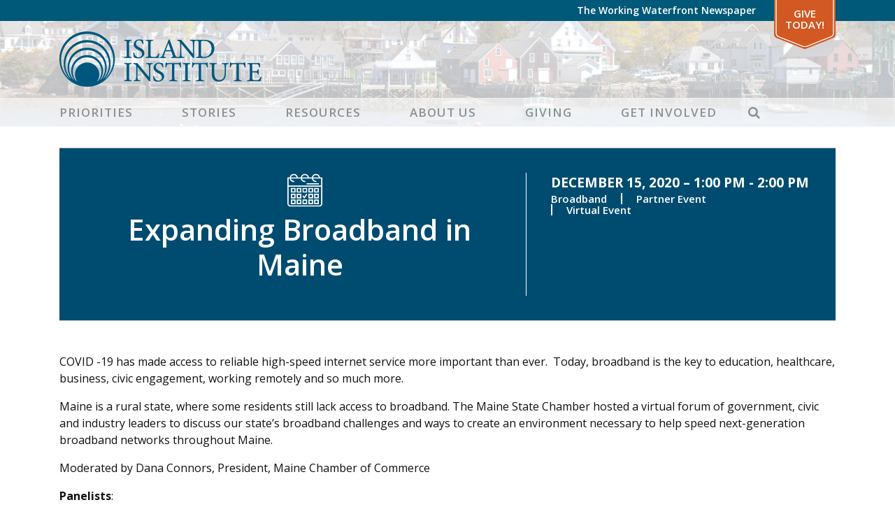

--- FILE ---
content_type: image/svg+xml
request_url: https://www.islandinstitute.org/wp-content/themes/islandinstitute/images/1ftp_logo.svg
body_size: 7502
content:
<?xml version="1.0" encoding="UTF-8" standalone="no"?>
<!-- Created with Inkscape (http://www.inkscape.org/) -->

<svg
   version="1.1"
   id="svg2"
   width="1420.9333"
   height="594.67999"
   viewBox="0 0 1420.9333 594.67999"
   sodipodi:docname="1ftp_EnvironmentalPartner_Horizontal_White.eps"
   xmlns:inkscape="http://www.inkscape.org/namespaces/inkscape"
   xmlns:sodipodi="http://sodipodi.sourceforge.net/DTD/sodipodi-0.dtd"
   xmlns="http://www.w3.org/2000/svg"
   xmlns:svg="http://www.w3.org/2000/svg">
  <defs
     id="defs6" />
  <sodipodi:namedview
     id="namedview4"
     pagecolor="#ffffff"
     bordercolor="#000000"
     borderopacity="0.25"
     inkscape:showpageshadow="2"
     inkscape:pageopacity="0.0"
     inkscape:pagecheckerboard="0"
     inkscape:deskcolor="#d1d1d1" />
  <g
     id="g8"
     inkscape:groupmode="layer"
     inkscape:label="ink_ext_XXXXXX"
     transform="matrix(1.3333333,0,0,-1.3333333,0,594.68)">
    <g
       id="g10"
       transform="scale(0.1)">
      <path
         d="m 3259.53,2577.53 c 0,61.06 -49.67,110.75 -110.75,110.75 -61.05,0 -110.74,-49.69 -110.74,-110.75 0,-61 49.69,-110.69 110.74,-110.69 61.08,0 110.75,49.69 110.75,110.69"
         style="fill:#ffffff;fill-opacity:1;fill-rule:nonzero;stroke:none"
         id="path12" />
      <path
         d="m 3913.41,2015.97 c 0,61.07 -49.65,110.74 -110.74,110.74 -61.06,0 -110.72,-49.67 -110.72,-110.74 0,-61.03 49.66,-110.7 110.72,-110.7 61.09,0 110.74,49.67 110.74,110.7"
         style="fill:#ffffff;fill-opacity:1;fill-rule:nonzero;stroke:none"
         id="path14" />
      <path
         d="m 3551.84,2015.97 c 0,138.32 112.51,250.85 250.83,250.85 138.28,0 250.82,-112.53 250.82,-250.85 0,-138.32 -112.54,-250.86 -250.82,-250.86 -7.35,0 -14.61,0.38 -21.8,1 -40.24,3.49 -77.79,16.49 -110.37,36.78 -71.17,44.31 -118.66,123.24 -118.66,213.08 z m -552.22,-251.31 780.06,1068.55 h 181.64 l -41.69,-57.12 -540.66,-740.61 -197.7,-270.82 z m -101.69,812.87 c 0,138.34 112.56,250.86 250.85,250.86 138.32,0 250.88,-112.52 250.88,-250.86 0,-138.29 -112.56,-250.8 -250.88,-250.8 -138.29,0 -250.85,112.51 -250.85,250.8 z M 2679.91,494.48 h -870.47 v 2694.38 l -324.3,3.05 0.77,125.41 1.92,310.93 258.43,230.18 161.6,143.93 h 772.05 z m 1779.03,1805.87 c -0.37,12.11 -0.81,24.2 -1.37,36.26 -0.31,6.55 -0.68,13.09 -1.04,19.63 -0.63,11.35 -1.35,22.67 -2.15,33.97 -0.47,6.53 -0.93,13.05 -1.45,19.56 -0.95,11.9 -2.03,23.76 -3.16,35.6 -0.54,5.64 -1.03,11.29 -1.61,16.92 -1.74,16.74 -3.63,33.44 -5.73,50.07 -0.07,0.61 -0.13,1.23 -0.21,1.84 -2.19,17.16 -4.61,34.25 -7.18,51.28 -0.85,5.64 -1.79,11.25 -2.69,16.87 -1.82,11.5 -3.7,22.98 -5.7,34.42 -1.13,6.49 -2.32,12.96 -3.51,19.43 -1.97,10.68 -4.01,21.33 -6.12,31.95 -1.3,6.52 -2.61,13.04 -3.96,19.53 -2.3,11.02 -4.71,21.99 -7.17,32.95 -1.31,5.83 -2.58,11.69 -3.93,17.5 -3.45,14.82 -7.06,29.57 -10.8,44.27 -0.64,2.48 -1.25,4.97 -1.89,7.44 -4.01,15.54 -8.21,30.99 -12.55,46.39 -1.67,5.93 -3.44,11.82 -5.16,17.73 -3.02,10.38 -6.07,20.74 -9.23,31.05 -2.05,6.68 -4.16,13.33 -6.27,19.98 -3.04,9.58 -6.14,19.13 -9.3,28.65 -2.24,6.75 -4.49,13.49 -6.8,20.21 -3.32,9.69 -6.75,19.34 -10.2,28.97 -2.26,6.29 -4.47,12.6 -6.78,18.86 -4.44,12.05 -9.03,24.02 -13.67,35.97 -2.36,6.06 -4.72,12.11 -7.13,18.14 -5.02,12.6 -10.13,25.15 -15.37,37.63 -2.74,6.51 -5.57,12.95 -8.37,19.43 -3.81,8.82 -7.63,17.64 -11.55,26.41 -3.14,7.02 -6.34,14.01 -9.55,21 -3.76,8.16 -7.56,16.3 -11.41,24.42 -3.37,7.11 -6.76,14.21 -10.21,21.28 -3.9,8.01 -7.89,15.98 -11.89,23.94 -3.5,6.95 -6.96,13.93 -10.52,20.84 -4.51,8.73 -9.14,17.4 -13.76,26.07 -5.78,10.85 -11.64,21.64 -17.6,32.39 -4.76,8.59 -9.51,17.2 -14.38,25.72 -4.17,7.31 -8.46,14.54 -12.72,21.8 -4.04,6.89 -8.08,13.79 -12.2,20.64 -4.51,7.5 -9.09,14.96 -13.69,22.41 -4,6.48 -8.03,12.93 -12.09,19.37 -4.78,7.56 -9.58,15.1 -14.44,22.61 -3.98,6.12 -8.01,12.2 -12.04,18.28 -5.07,7.66 -10.13,15.33 -15.29,22.92 -3.63,5.32 -7.34,10.57 -11.01,15.86 -11.21,16.18 -22.62,32.21 -34.25,48.07 -2.88,3.93 -5.7,7.89 -8.61,11.8 -6.03,8.12 -12.17,16.14 -18.31,24.16 -3.71,4.86 -7.4,9.71 -11.14,14.54 -6.16,7.91 -12.39,15.78 -18.65,23.61 -3.78,4.73 -7.57,9.44 -11.39,14.14 -6.45,7.93 -12.93,15.84 -19.49,23.68 -3.51,4.21 -7.06,8.37 -10.6,12.55 -7.01,8.26 -14.02,16.52 -21.15,24.68 -1.82,2.08 -3.67,4.12 -5.5,6.19 -25.94,29.49 -52.65,58.27 -80.09,86.34 -2.83,2.9 -5.64,5.82 -8.49,8.7 -8.03,8.13 -16.15,16.18 -24.3,24.18 -3.16,3.1 -6.33,6.2 -9.52,9.29 -8.3,8.06 -16.65,16.06 -25.08,23.99 -2.68,2.52 -5.39,5.01 -8.08,7.52 -20.29,18.89 -40.94,37.42 -61.93,55.56 -20.98,18.14 -42.31,35.9 -63.97,53.26 -1.67,1.33 -3.32,2.68 -4.99,4.02 -9.98,7.94 -20.04,15.78 -30.15,23.56 -2.33,1.79 -4.66,3.58 -7,5.37 -10.21,7.78 -20.47,15.49 -30.81,23.1 -1.66,1.22 -3.33,2.43 -5,3.65 -26.27,19.23 -53.03,37.83 -80.15,55.92 -21.14,14.1 -42.49,27.91 -64.13,41.29 -0.36,0.23 -0.72,0.45 -1.08,0.68 -11.84,7.31 -23.77,14.5 -35.76,21.6 -1.48,0.87 -2.96,1.74 -4.44,2.62 -11.97,7.05 -24,14 -36.11,20.83 -0.71,0.4 -1.43,0.79 -2.14,1.19 -40.13,22.58 -81.12,43.8 -122.74,63.9 -25.13,12.15 -50.43,23.98 -76.07,35.2 -0.88,0.38 -1.77,0.77 -2.65,1.16 -13.39,5.83 -26.85,11.55 -40.37,17.13 -0.08,0.03 -0.15,0.06 -0.23,0.09 -46.34,19.12 -93.54,36.56 -141.39,52.58 -23.84,7.97 -47.8,15.71 -71.99,22.9 -0.69,0.21 -1.38,0.41 -2.07,0.62 -13.4,3.97 -26.86,7.79 -40.37,11.52 -0.93,0.25 -1.84,0.53 -2.78,0.79 0.01,-0.02 0.01,-0.04 0.01,-0.06 -188.29,51.66 -386.47,79.41 -591.17,79.41 -326.04,0 -635.64,-70.19 -914.81,-195.96 -0.08,0.04 -0.17,0.07 -0.26,0.11 -3.99,-1.8 -7.94,-3.67 -11.91,-5.49 -10.36,-4.74 -20.67,-9.55 -30.94,-14.45 -5.23,-2.49 -10.45,-4.98 -15.65,-7.51 -12.91,-6.27 -25.76,-12.63 -38.53,-19.14 -4.21,-2.15 -8.38,-4.37 -12.57,-6.55 -9.81,-5.08 -19.57,-10.23 -29.29,-15.45 -5.11,-2.74 -10.22,-5.49 -15.3,-8.27 -12.5,-6.84 -24.94,-13.78 -37.29,-20.85 -4.32,-2.47 -8.6,-5.01 -12.9,-7.52 -9.32,-5.42 -18.6,-10.9 -27.84,-16.46 -4.97,-2.98 -9.94,-5.97 -14.89,-8.99 -12.05,-7.38 -24.05,-14.85 -35.95,-22.45 -4.45,-2.84 -8.85,-5.74 -13.28,-8.61 -8.81,-5.71 -17.57,-11.48 -26.288,-17.31 -4.848,-3.24 -9.699,-6.47 -14.516,-9.74 -11.594,-7.89 -23.121,-15.86 -34.558,-23.96 -4.524,-3.2 -9,-6.46 -13.497,-9.7 -8.308,-5.97 -16.574,-12 -24.796,-18.08 -4.727,-3.5 -9.465,-6.99 -14.165,-10.52 -11.097,-8.35 -22.125,-16.8 -33.062,-25.35 -4.578,-3.58 -9.109,-7.22 -13.66,-10.83 -7.82,-6.21 -15.594,-12.47 -23.328,-18.79 -4.598,-3.75 -9.211,-7.49 -13.782,-11.29 -10.593,-8.79 -21.105,-17.68 -31.531,-26.66 -4.605,-3.96 -9.164,-7.98 -13.734,-11.99 -7.305,-6.4 -14.567,-12.84 -21.785,-19.33 -4.508,-4.05 -9.032,-8.08 -13.504,-12.17 -10.055,-9.19 -20.016,-18.47 -29.903,-27.83 -4.601,-4.37 -9.156,-8.78 -13.722,-13.18 -6.801,-6.55 -13.559,-13.16 -20.278,-19.8 -4.398,-4.35 -8.82,-8.67 -13.183,-13.06 -9.492,-9.54 -18.891,-19.18 -28.211,-28.89 -4.59,-4.79 -9.137,-9.62 -13.688,-14.44 -6.277,-6.66 -12.511,-13.36 -18.707,-20.1 -4.3,-4.67 -8.629,-9.32 -12.886,-14.03 -8.922,-9.86 -17.739,-19.82 -26.485,-29.85 -4.547,-5.21 -9.047,-10.46 -13.547,-15.72 -5.746,-6.71 -11.445,-13.46 -17.113,-20.24 -4.82,-5.76 -9.648,-11.52 -14.41,-17.34 -7.703,-9.4 -15.328,-18.87 -22.879,-28.4 -4.492,-5.68 -8.941,-11.39 -13.383,-17.11 -5.207,-6.7 -10.363,-13.45 -15.496,-20.21 -5.707,-7.52 -11.383,-15.08 -16.996,-22.67 -6.121,-8.29 -12.203,-16.6 -18.211,-24.98 -4.379,-6.09 -8.711,-12.23 -13.027,-18.37 -4.707,-6.7 -9.36,-13.44 -13.992,-20.19 -6.118,-8.91 -12.168,-17.87 -18.157,-26.87 -4.98,-7.48 -9.941,-14.98 -14.832,-22.53 -4.254,-6.57 -8.468,-13.17 -12.652,-19.78 -4.18,-6.6 -8.301,-13.24 -12.41,-19.88 -6.266,-10.13 -12.449,-20.32 -18.555,-30.55 -4.101,-6.88 -8.195,-13.76 -12.223,-20.68 -4.101,-7.05 -8.16,-14.12 -12.183,-21.22 -3.625,-6.39 -7.195,-12.81 -10.758,-19.24 -6.262,-11.3 -12.43,-22.66 -18.5,-34.08 -3.391,-6.37 -6.781,-12.74 -10.109,-19.15 -3.899,-7.51 -7.758,-15.05 -11.578,-22.61 -3.102,-6.15 -6.145,-12.33 -9.192,-18.5 -6.094,-12.36 -12.078,-24.78 -17.949,-37.27 -2.813,-5.97 -5.625,-11.95 -8.383,-17.95 -3.664,-7.98 -7.289,-15.97 -10.859,-24 -2.598,-5.83 -5.129,-11.68 -7.676,-17.54 -5.82,-13.39 -11.52,-26.85 -17.086,-40.38 -2.32,-5.63 -4.645,-11.27 -6.922,-16.93 -3.379,-8.42 -6.723,-16.85 -10.004,-25.31 -2.097,-5.42 -4.136,-10.86 -6.191,-16.29 -5.485,-14.48 -10.828,-29.03 -16.016,-43.66 -1.887,-5.31 -3.773,-10.62 -5.621,-15.95 -3.066,-8.87 -6.098,-17.74 -9.058,-26.65 -1.602,-4.83 -3.145,-9.69 -4.719,-14.54 -5.067,-15.62 -9.969,-31.3 -14.6995,-47.07 -1.5234,-5.08 -3.0468,-10.15 -4.5312,-15.24 -2.711,-9.28 -5.3867,-18.57 -7.9766,-27.89 -1.1328,-4.07 -2.2031,-8.16 -3.3125,-12.24 -4.5781,-16.84 -8.9726,-33.77 -13.164,-50.78 -1.211,-4.91 -2.4219,-9.83 -3.6016,-14.76 -2.3086,-9.65 -4.5859,-19.31 -6.7695,-29.01 -0.6446,-2.87 -1.2422,-5.75 -1.875,-8.62 -4.086,-18.5 -7.9414,-37.09 -11.5664,-55.76 -0.918,-4.73 -1.8321,-9.47 -2.7227,-14.22 -1.8789,-10.02 -3.7266,-20.04 -5.4687,-30.11 -0.1407,-0.82 -0.2657,-1.65 -0.4102,-2.47 -3.5898,-20.89 -6.8633,-41.9 -9.8711,-62.99 -0.6602,-4.65 -1.3203,-9.31 -1.9531,-13.97 -1.3867,-10.17 -2.7422,-20.35 -3.9883,-30.56 0.0195,-0.05 0.043,-0.09 0.0664,-0.14 C 5.79688,2413.54 0,2322.45 0,2230 0,1396.27 457.652,669.5 1135.35,286.879 c 0,-0.02 0.01,-0.047 0.02,-0.07 3.97,-2.25 7.99,-4.418 11.98,-6.637 13.47,-7.492 27.02,-14.852 40.66,-22.07 5.35,-2.832 10.68,-5.68 16.05,-8.473 8.15,-4.231 16.35,-8.399 24.56,-12.527 5.11,-2.582 10.24,-5.11 15.38,-7.641 17.05,-8.422 34.21,-16.641 51.51,-24.629 2.25,-1.043 4.48,-2.121 6.74,-3.152 9.28,-4.25 18.62,-8.41 27.97,-12.532 3.99,-1.757 7.98,-3.507 11.99,-5.246 31,-13.461 62.37,-26.25 94.08,-38.332 2.33,-0.89 4.64,-1.769 6.97,-2.648 34.27,-12.934 68.94,-25.031 103.99,-36.293 0.06,-0.02 0.11,-0.039 0.17,-0.059 48.06,-15.4411 96.82,-29.2809 146.25,-41.4802 0.02,-0.0078 0.04,-0.0078 0.07,-0.0195 v 0 C 1865.52,22.6602 2045.09,0 2229.96,0 c 608.16,0 1159.34,243.492 1561.63,638.191 0,0 0,0 0.01,0 0.03,0.028 0.07,0.071 0.11,0.11 14.21,13.937 28.22,28.07 42.05,42.39 0.52,0.539 1.04,1.079 1.56,1.618 13.75,14.261 27.33,28.691 40.7,43.312 0.21,0.231 0.43,0.469 0.64,0.699 27.13,29.692 53.47,60.11 78.98,91.239 0.21,0.242 0.41,0.492 0.61,0.73 12.14,14.82 24.06,29.82 35.81,44.953 1.17,1.508 2.35,3.008 3.51,4.52 11.28,14.59 22.38,29.328 33.31,44.207 1.41,1.929 2.81,3.863 4.22,5.793 10.84,14.867 21.53,29.859 32.01,45 1.1,1.597 2.19,3.207 3.29,4.808 10.82,15.719 21.48,31.559 31.91,47.57 0,0 0,0.01 0.01,0.01 9.8,15.06 19.42,30.24 28.86,45.54 0.13,0.2 0.25,0.4 0.38,0.6 9.29,15.06 18.39,30.24 27.33,45.54 0.27,0.46 0.55,0.92 0.82,1.38 8.77,15.04 17.36,30.19 25.78,45.44 0.41,0.74 0.83,1.47 1.24,2.21 8.25,14.99 16.33,30.09 24.25,45.29 0.53,1.02 1.08,2.03 1.61,3.06 7.73,14.88 15.27,29.87 22.66,44.95 0.68,1.37 1.38,2.74 2.05,4.12 7.2,14.75 14.21,29.6 21.1,44.53 0.79,1.74 1.62,3.45 2.42,5.19 6.69,14.61 13.19,29.33 19.57,44.11 0.9,2.09 1.84,4.15 2.73,6.24 6.19,14.45 12.18,29 18.06,43.6 1,2.47 2.04,4.91 3.02,7.38 5.7,14.3 11.21,28.69 16.62,43.12 1.06,2.82 2.17,5.62 3.21,8.44 5.23,14.11 10.25,28.31 15.19,42.55 1.12,3.21 2.29,6.4 3.39,9.62 4.76,13.9 9.31,27.89 13.8,41.91 1.15,3.61 2.37,7.19 3.5,10.8 4.29,13.65 8.37,27.38 12.4,41.13 1.2,4.06 2.45,8.09 3.62,12.16 3.84,13.36 7.46,26.82 11.05,40.28 1.2,4.51 2.48,8.99 3.66,13.51 3.41,13.14 6.61,26.36 9.79,39.6 1.17,4.89 2.43,9.76 3.58,14.67 3,12.88 5.78,25.85 8.56,38.83 1.14,5.32 2.37,10.61 3.48,15.94 2.61,12.64 4.99,25.37 7.39,38.09 1.08,5.71 2.25,11.4 3.28,17.13 2.24,12.41 4.25,24.9 6.28,37.39 0.99,6.1 2.08,12.16 3.03,18.27 1.88,12.23 3.53,24.53 5.22,36.82 0.88,6.43 1.87,12.82 2.69,19.26 1.55,12.07 2.86,24.2 4.21,36.33 0.75,6.73 1.62,13.43 2.31,20.18 1.23,12.03 2.22,24.14 3.26,36.23 0.59,6.88 1.3,13.73 1.83,20.63 0.95,12.35 1.64,24.77 2.39,37.17 0.4,6.69 0.92,13.36 1.27,20.07 0.68,13.38 1.1,26.83 1.55,40.28 0.19,5.78 0.51,11.52 0.66,17.32 0.49,19.25 0.74,38.56 0.74,57.94 0,17.82 -0.26,35.59 -0.68,53.32 -0.13,5.69 -0.36,11.35 -0.54,17.03"
         style="fill:#ffffff;fill-opacity:1;fill-rule:nonzero;stroke:none"
         id="path16" />
      <path
         d="m 5136.75,2673.34 h 434.53 v 211.36 h -434.53 v 156.21 h 480.53 v 223.19 h -735.21 v -918.95 h 254.68 v 328.19"
         style="fill:#ffffff;fill-opacity:1;fill-rule:nonzero;stroke:none"
         id="path18" />
      <path
         d="m 5969.12,2807.27 c 0,132.58 93.14,245.48 232.33,245.48 140.44,0 236.24,-115.51 236.24,-248.14 v -2.63 c 0,-132.55 -93.19,-245.46 -233.64,-245.46 -139.14,0 -234.93,115.52 -234.93,248.09 z m 232.33,-480.49 c 283.54,0 496.23,213.98 496.23,477.83 v 2.66 c 0,263.9 -210.14,475.22 -493.63,475.22 -283.54,0 -496.23,-214.02 -496.23,-477.88 v -2.63 c 0,-263.82 210.04,-475.2 493.63,-475.2"
         style="fill:#ffffff;fill-opacity:1;fill-rule:nonzero;stroke:none"
         id="path20" />
      <path
         d="m 7091.45,3043.58 h 166.75 c 85.32,0 137.83,-36.77 137.83,-108.97 v -2.64 c 0,-66.95 -49.85,-108.97 -136.48,-108.97 h -168.1 z m 0,-420.12 h 111.58 l 185.09,-278.31 h 294.11 l -219.21,320.32 c 114.19,48.58 189.04,141.8 189.04,282.25 v 2.65 c 0,90.54 -27.6,161.46 -81.41,213.97 -61.73,63.01 -158.83,99.76 -299.33,99.76 h -434.55 v -918.95 h 254.68 v 278.31"
         style="fill:#ffffff;fill-opacity:1;fill-rule:nonzero;stroke:none"
         id="path22" />
      <path
         d="m 8257.22,2345.15 h 254.68 v 695.76 h 275.68 V 3264.1 H 7981.5 v -223.19 h 275.72 v -695.76"
         style="fill:#ffffff;fill-opacity:1;fill-rule:nonzero;stroke:none"
         id="path24" />
      <path
         d="m 9160.4,2694.38 h 326.89 v -349.23 h 254.68 V 3264.1 H 9487.29 V 2920.2 H 9160.4 v 343.9 h -254.67 v -918.95 h 254.67 v 349.23"
         style="fill:#ffffff;fill-opacity:1;fill-rule:nonzero;stroke:none"
         id="path26" />
      <path
         d="m 10163.4,2561.78 v 145.73 h 441.1 v 200.84 h -441.1 v 139.17 h 487 V 3264.1 H 9911.27 V 2345.15 H 10657 v 216.63 h -493.6"
         style="fill:#ffffff;fill-opacity:1;fill-rule:nonzero;stroke:none"
         id="path28" />
      <path
         d="m 5148.54,1932.85 h 127.96 c 98.43,0 157.49,-45.02 157.49,-129.44 v -2.74 c 0,-77.39 -59.06,-128 -156.09,-128 h -129.36 z m 0,-473.93 h 134.97 c 244.74,0 423.34,122.31 423.34,354.41 v 2.8 c 0,217.99 -160.35,345.94 -409.26,345.94 h -421.9 v -984.42 h 272.85 v 281.27"
         style="fill:#ffffff;fill-opacity:1;fill-rule:nonzero;stroke:none"
         id="path30" />
      <path
         d="m 5822.09,2162.07 v -984.42 h 749.6 v 239.09 h -476.72 v 745.33 h -272.88"
         style="fill:#ffffff;fill-opacity:1;fill-rule:nonzero;stroke:none"
         id="path32" />
      <path
         d="m 7046.97,1565.82 111.14,279.83 109.7,-279.83 z m -18.25,603.27 -419.08,-991.44 h 286.9 l 70.31,175.76 h 379.69 l 71.75,-175.76 h 292.49 l -419.03,991.44 h -263.03"
         style="fill:#ffffff;fill-opacity:1;fill-rule:nonzero;stroke:none"
         id="path34" />
      <path
         d="m 8735.97,1177.65 v 984.42 h -269.95 v -520.36 l -405.07,520.36 h -254.54 v -984.42 h 270 v 540 l 420.48,-540 h 239.08"
         style="fill:#ffffff;fill-opacity:1;fill-rule:nonzero;stroke:none"
         id="path36" />
      <path
         d="m 9702.08,1930.01 v 232.06 h -791.75 v -984.42 h 798.83 v 232.05 h -528.78 v 156.12 h 472.43 v 215.15 h -472.43 v 149.04 h 521.7"
         style="fill:#ffffff;fill-opacity:1;fill-rule:nonzero;stroke:none"
         id="path38" />
      <path
         d="m 9793.48,1923.03 h 295.32 v -745.38 h 272.9 v 745.38 h 295.3 v 239.04 h -863.52 v -239.04"
         style="fill:#ffffff;fill-opacity:1;fill-rule:nonzero;stroke:none"
         id="path40" />
      <path
         d="m 10513.5,1267.81 h -15.3 v 20.45 h 15.3 c 8.4,0 13,-3.73 13,-10.22 0,-6.04 -4.6,-10.23 -13,-10.23 z m 37.2,12.08 c 0,19.98 -14.9,28.8 -35.8,28.8 h -40.9 v -85.48 h 24.2 v 25.55 h 10.2 l 17.2,-25.55 h 27.9 l -20.5,29.73 c 10.7,4.19 17.7,13.49 17.7,26.95"
         style="fill:#ffffff;fill-opacity:1;fill-rule:nonzero;stroke:none"
         id="path42" />
      <path
         d="m 10580.9,1264.55 c 0,-39.48 -31.2,-72.44 -71.6,-72.44 -40.8,0 -71.5,32.51 -71.5,71.99 v 0.45 c 0,39.5 31.1,72.47 71.5,72.47 40.9,0 71.6,-32.51 71.6,-71.99 z m -71.6,86.44 c -47.9,0 -85.9,-39.5 -85.9,-86.44 v -0.48 c 0,-46.94 37.5,-85.96 85.9,-85.96 47.9,0 86,39.53 86,86.44 v 0.5 c 0,46.92 -37.6,85.94 -86,85.94"
         style="fill:#ffffff;fill-opacity:1;fill-rule:nonzero;stroke:none"
         id="path44" />
      <path
         d="m 4875.69,678.582 h 186.26 V 630.16 h -186.26 v 48.422"
         style="fill:#ffffff;fill-opacity:1;fill-rule:nonzero;stroke:none"
         id="path46" />
      <path
         d="m 5383.41,603.719 v -57 h -209.35 v 260.75 h 204.52 V 750.48 h -131.5 v -43.96 h 115.83 v -55.122 h -115.83 v -47.679 h 136.33"
         style="fill:#ffffff;fill-opacity:1;fill-rule:nonzero;stroke:none"
         id="path48" />
      <path
         d="m 5662.2,807.469 v -260.75 h -60.72 L 5486.37,685.66 V 546.719 h -72.27 v 260.75 h 60.72 l 115.11,-138.938 v 138.938 h 72.27"
         style="fill:#ffffff;fill-opacity:1;fill-rule:nonzero;stroke:none"
         id="path50" />
      <path
         d="m 5967.23,807.469 -111.75,-260.75 h -72.64 l -111.37,260.75 h 79.72 l 70.77,-169.86 72.27,169.86 h 73"
         style="fill:#ffffff;fill-opacity:1;fill-rule:nonzero;stroke:none"
         id="path52" />
      <path
         d="m 5976.51,807.469 h 73.76 v -260.75 h -73.76 v 260.75"
         style="fill:#ffffff;fill-opacity:1;fill-rule:nonzero;stroke:none"
         id="path54" />
      <path
         d="m 6239.72,739.301 c -7.69,6.711 -19.12,10.058 -34.27,10.058 h -40.97 V 673 h 40.97 c 15.15,0 26.58,3.289 34.27,9.871 7.7,6.57 11.55,15.961 11.55,28.117 0,12.172 -3.85,21.614 -11.55,28.313 z m -35.01,-123.289 h -40.23 v -69.293 h -73.76 v 260.75 h 119.2 c 23.59,0 44.08,-3.91 61.46,-11.727 17.39,-7.82 30.8,-18.992 40.23,-33.523 9.44,-14.528 14.16,-31.61 14.16,-51.231 0,-18.867 -4.41,-35.316 -13.22,-49.347 -8.82,-14.039 -21.42,-25.032 -37.81,-32.961 l 56.25,-81.961 h -78.97 l -47.31,69.293"
         style="fill:#ffffff;fill-opacity:1;fill-rule:nonzero;stroke:none"
         id="path56" />
      <path
         d="m 6518.16,611.91 c 10.67,6.211 19.12,14.961 25.33,26.262 6.2,11.297 9.31,24.269 9.31,38.93 0,14.648 -3.11,27.617 -9.31,38.929 -6.21,11.289 -14.66,20.051 -25.33,26.258 -10.68,6.199 -22.6,9.313 -35.76,9.313 -13.16,0 -25.08,-3.114 -35.76,-9.313 -10.68,-6.207 -19.13,-14.969 -25.33,-26.258 -6.21,-11.312 -9.31,-24.281 -9.31,-38.929 0,-14.661 3.1,-27.633 9.31,-38.93 6.2,-11.301 14.65,-20.051 25.33,-26.262 10.68,-6.211 22.6,-9.32 35.76,-9.32 13.16,0 25.08,3.109 35.76,9.32 z m -110.07,-52.898 c -21.98,11.668 -39.25,27.808 -51.78,48.429 -12.54,20.61 -18.81,43.829 -18.81,69.661 0,25.828 6.27,49.039 18.81,69.648 12.53,20.621 29.8,36.75 51.78,48.43 21.97,11.672 46.75,17.511 74.31,17.511 27.56,0 52.34,-5.839 74.31,-17.511 21.98,-11.68 39.24,-27.809 51.78,-48.43 12.54,-20.609 18.82,-43.82 18.82,-69.648 0,-25.832 -6.28,-49.051 -18.82,-69.661 -12.54,-20.621 -29.8,-36.761 -51.78,-48.429 -21.97,-11.672 -46.75,-17.5 -74.31,-17.5 -27.56,0 -52.34,5.828 -74.31,17.5"
         style="fill:#ffffff;fill-opacity:1;fill-rule:nonzero;stroke:none"
         id="path58" />
      <path
         d="m 6900.99,807.469 v -260.75 h -60.72 L 6725.16,685.66 V 546.719 h -72.27 v 260.75 h 60.72 l 115.11,-138.938 v 138.938 h 72.27"
         style="fill:#ffffff;fill-opacity:1;fill-rule:nonzero;stroke:none"
         id="path60" />
      <path
         d="m 7177.01,546.719 -0.74,138.203 -67.05,-112.5 h -32.78 l -66.68,108.769 V 546.719 h -68.17 v 260.75 h 60.72 l 91.63,-150.477 89.4,150.477 h 60.72 l 0.75,-260.75 h -67.8"
         style="fill:#ffffff;fill-opacity:1;fill-rule:nonzero;stroke:none"
         id="path62" />
      <path
         d="m 7494.57,603.719 v -57 h -209.35 v 260.75 h 204.51 V 750.48 h -131.5 v -43.96 h 115.85 v -55.122 h -115.85 v -47.679 h 136.34"
         style="fill:#ffffff;fill-opacity:1;fill-rule:nonzero;stroke:none"
         id="path64" />
      <path
         d="m 7773.35,807.469 v -260.75 h -60.72 L 7597.53,685.66 V 546.719 h -72.27 v 260.75 h 60.72 l 115.11,-138.938 v 138.938 h 72.26"
         style="fill:#ffffff;fill-opacity:1;fill-rule:nonzero;stroke:none"
         id="path66" />
      <path
         d="m 7865.92,748.992 h -80.09 v 58.477 h 233.56 v -58.477 h -79.71 V 546.719 h -73.76 v 202.273"
         style="fill:#ffffff;fill-opacity:1;fill-rule:nonzero;stroke:none"
         id="path68" />
      <path
         d="m 8159.76,651.77 -33.53,83.441 -33.53,-83.441 z m 21.6,-54.391 H 8071.1 l -20.49,-50.66 h -75.24 l 115.09,260.75 h 72.64 l 115.48,-260.75 h -76.73 l -20.49,50.66"
         style="fill:#ffffff;fill-opacity:1;fill-rule:nonzero;stroke:none"
         id="path70" />
      <path
         d="m 8287.67,807.469 h 73.76 v -202.27 h 124.42 v -58.48 h -198.18 v 260.75"
         style="fill:#ffffff;fill-opacity:1;fill-rule:nonzero;stroke:none"
         id="path72" />
      <path
         d="m 8749.93,682.871 c 7.71,6.57 11.56,15.961 11.56,28.117 0,12.172 -3.85,21.614 -11.56,28.313 -7.69,6.711 -19.12,10.058 -34.26,10.058 h -40.98 V 673 h 40.98 c 15.14,0 26.57,3.289 34.26,9.871 z m 31.67,112.871 c 17.38,-7.82 30.79,-18.992 40.23,-33.523 9.43,-14.528 14.15,-31.61 14.15,-51.231 0,-19.617 -4.72,-36.629 -14.15,-51.027 -9.44,-14.402 -22.85,-25.52 -40.23,-33.34 -17.38,-7.82 -37.88,-11.73 -61.47,-11.73 h -45.44 v -68.172 h -73.76 v 260.75 h 119.2 c 23.59,0 44.09,-3.91 61.47,-11.727"
         style="fill:#ffffff;fill-opacity:1;fill-rule:nonzero;stroke:none"
         id="path74" />
      <path
         d="m 8993.3,651.77 -33.53,83.441 -33.52,-83.441 z m 21.61,-54.391 h -110.27 l -20.49,-50.66 h -75.24 l 115.1,260.75 h 72.64 l 115.47,-260.75 h -76.73 l -20.48,50.66"
         style="fill:#ffffff;fill-opacity:1;fill-rule:nonzero;stroke:none"
         id="path76" />
      <path
         d="m 9270.21,739.301 c -7.7,6.711 -19.13,10.058 -34.27,10.058 h -40.97 V 673 h 40.97 c 15.14,0 26.57,3.289 34.27,9.871 7.7,6.57 11.55,15.961 11.55,28.117 0,12.172 -3.85,21.614 -11.55,28.313 z M 9235.2,616.012 h -40.23 v -69.293 h -73.76 v 260.75 h 119.2 c 23.59,0 44.08,-3.91 61.46,-11.727 17.38,-7.82 30.8,-18.992 40.23,-33.523 9.44,-14.528 14.16,-31.61 14.16,-51.231 0,-18.867 -4.41,-35.316 -13.22,-49.347 -8.82,-14.039 -21.42,-25.032 -37.82,-32.961 l 56.26,-81.961 h -78.98 l -47.3,69.293"
         style="fill:#ffffff;fill-opacity:1;fill-rule:nonzero;stroke:none"
         id="path78" />
      <path
         d="m 9440.41,748.992 h -80.1 v 58.477 h 233.57 v -58.477 h -79.72 V 546.719 h -73.75 v 202.273"
         style="fill:#ffffff;fill-opacity:1;fill-rule:nonzero;stroke:none"
         id="path80" />
      <path
         d="m 9854.45,807.469 v -260.75 h -60.72 L 9678.62,685.66 V 546.719 h -72.27 v 260.75 h 60.72 l 115.11,-138.938 v 138.938 h 72.27"
         style="fill:#ffffff;fill-opacity:1;fill-rule:nonzero;stroke:none"
         id="path82" />
      <path
         d="m 10104.4,603.719 v -57 h -209.35 v 260.75 h 204.55 V 750.48 h -131.54 v -43.96 h 115.84 v -55.122 h -115.84 v -47.679 h 136.34"
         style="fill:#ffffff;fill-opacity:1;fill-rule:nonzero;stroke:none"
         id="path84" />
      <path
         d="m 10284.1,739.301 c -7.7,6.711 -19.1,10.058 -34.3,10.058 h -40.9 V 673 h 40.9 c 15.2,0 26.6,3.289 34.3,9.871 7.7,6.57 11.5,15.961 11.5,28.117 0,12.172 -3.8,21.614 -11.5,28.313 z m -35,-123.289 h -40.2 v -69.293 h -73.8 v 260.75 h 119.2 c 23.6,0 44.1,-3.91 61.5,-11.727 17.3,-7.82 30.8,-18.992 40.2,-33.523 9.4,-14.528 14.1,-31.61 14.1,-51.231 0,-18.867 -4.4,-35.316 -13.2,-49.347 -8.8,-14.039 -21.4,-25.032 -37.8,-32.961 l 56.3,-81.961 h -79 l -47.3,69.293"
         style="fill:#ffffff;fill-opacity:1;fill-rule:nonzero;stroke:none"
         id="path86" />
      <path
         d="M 10470.7,678.582 H 10657 V 630.16 h -186.3 v 48.422"
         style="fill:#ffffff;fill-opacity:1;fill-rule:nonzero;stroke:none"
         id="path88" />
    </g>
  </g>
</svg>


--- FILE ---
content_type: image/svg+xml
request_url: https://www.islandinstitute.org/wp-content/themes/islandinstitute/images/event.svg
body_size: 759
content:
<?xml version="1.0" encoding="iso-8859-1"?>
<!-- Generator: Adobe Illustrator 19.0.0, SVG Export Plug-In . SVG Version: 6.00 Build 0)  -->
<svg version="1.1" id="Capa_1" xmlns="http://www.w3.org/2000/svg" xmlns:xlink="http://www.w3.org/1999/xlink" x="0px" y="0px"
	 viewBox="0 0 480 480" style="enable-background:new 0 0 480 480;" xml:space="preserve">
<g fill="#ffffff">
<g fill="#ffffff">
	<g>
		<path d="M447.36,64c-3.992-27.517-27.555-47.947-55.36-48c-27.805,0.053-51.367,20.483-55.36,48h-41.28
			c-4.391-30.574-32.736-51.8-63.311-47.409C207.475,20.12,188.169,39.426,184.64,64h-41.28
			c-4.391-30.574-32.736-51.8-63.311-47.409C55.475,20.12,36.169,39.426,32.64,64H0v360c0.026,22.08,17.92,39.974,40,40h400
			c22.08-0.026,39.974-17.92,40-40V64H447.36z M392,32c19.001,0.024,35.373,13.389,39.2,32h-78.4
			C356.627,45.389,372.999,32.024,392,32z M240,32c19.001,0.024,35.373,13.389,39.2,32h-78.4C204.627,45.389,220.999,32.024,240,32z
			 M88,32c19.001,0.024,35.373,13.389,39.2,32H48.8C52.627,45.389,68.999,32.024,88,32z M464,424c0,13.255-10.745,24-24,24H40
			c-13.255,0-24-10.745-24-24V192h448V424z M464,176H16V80h16.64c3.992,27.517,27.555,47.947,55.36,48c4.418,0,8-3.582,8-8
			s-3.582-8-8-8c-19.001-0.024-35.373-13.389-39.2-32h135.84c3.992,27.517,27.555,47.947,55.36,48c4.418,0,8-3.582,8-8s-3.582-8-8-8
			c-19.001-0.024-35.373-13.389-39.2-32h135.84c3.992,27.517,27.555,47.947,55.36,48c4.418,0,8-3.582,8-8s-3.582-8-8-8
			c-19.001-0.024-35.373-13.389-39.2-32H464V176z"/>
	</g>
</g>
<g fill="#ffffff">
	<g>
		<path d="M208,208v64h64v-64H208z M256,256h-32v-32h32V256z"/>
	</g>
</g>
<g fill="#ffffff">
	<g>
		<path d="M288,208v64h64v-64H288z M336,256h-32v-32h32V256z"/>
	</g>
</g>
<g fill="#ffffff">
	<g>
		<path d="M368,208v64h64v-64H368z M416,256h-32v-32h32V256z"/>
	</g>
</g>
<g fill="#ffffff">
	<g>
		<path d="M128,208v64h64v-64H128z M176,256h-32v-32h32V256z"/>
	</g>
</g>
<g fill="#ffffff">
	<g>
		<path d="M48,208v64h64v-64H48z M96,256H64v-32h32V256z"/>
	</g>
</g>
<g>
	<g>
		<path d="M288,288v64h64v-64H288z M336,336h-32v-32h32V336z"/>
	</g>
</g>
<g>
	<g>
		<path d="M368,288v64h64v-64H368z M416,336h-32v-32h32V336z"/>
	</g>
</g>
<g>
	<g>
		<path d="M128,288v64h64v-64H128z M176,336h-32v-32h32V336z"/>
	</g>
</g>
<g>
	<g>
		<path d="M48,288v64h64v-64H48z M96,336H64v-32h32V336z"/>
	</g>
</g>
<g>
	<g>
		<path d="M208,368v64h64v-64H208z M256,416h-32v-32h32V416z"/>
	</g>
</g>
<g>
	<g>
		<path d="M288,368v64h64v-64H288z M336,416h-32v-32h32V416z"/>
	</g>
</g>
<g>
	<g>
		<path d="M368,368v64h64v-64H368z M416,416h-32v-32h32V416z"/>
	</g>
</g>
<g>
	<g>
		<path d="M128,368v64h64v-64H128z M176,416h-32v-32h32V416z"/>
	</g>
</g>
<g>
	<g>
		<path d="M48,368v64h64v-64H48z M96,416H64v-32h32V416z"/>
	</g>
</g>
<g>
	<g>
		<path d="M268.44,289.368c-3.676-2.452-8.644-1.46-11.096,2.216v-0.024L232,329.6l-9.344-14.016
			c-2.452-3.676-7.42-4.668-11.096-2.216c-3.676,2.452-4.668,7.42-2.216,11.096l16,24c2.451,3.676,7.418,4.669,11.094,2.218
			c0.878-0.586,1.632-1.339,2.218-2.218l32-48C273.108,296.788,272.116,291.82,268.44,289.368z"/>
	</g>
</g>
<g>
	<g>
		<rect x="264" y="144" width="168" height="16"/>
	</g>
</g>
<g>
</g>
<g>
</g>
<g>
</g>
<g>
</g>
<g>
</g>
<g>
</g>
<g>
</g>
<g>
</g>
<g>
</g>
<g>
</g>
<g>
</g>
<g>
</g>
<g>
</g>
<g>
</g>
<g>
</g>
</g>
</svg>
